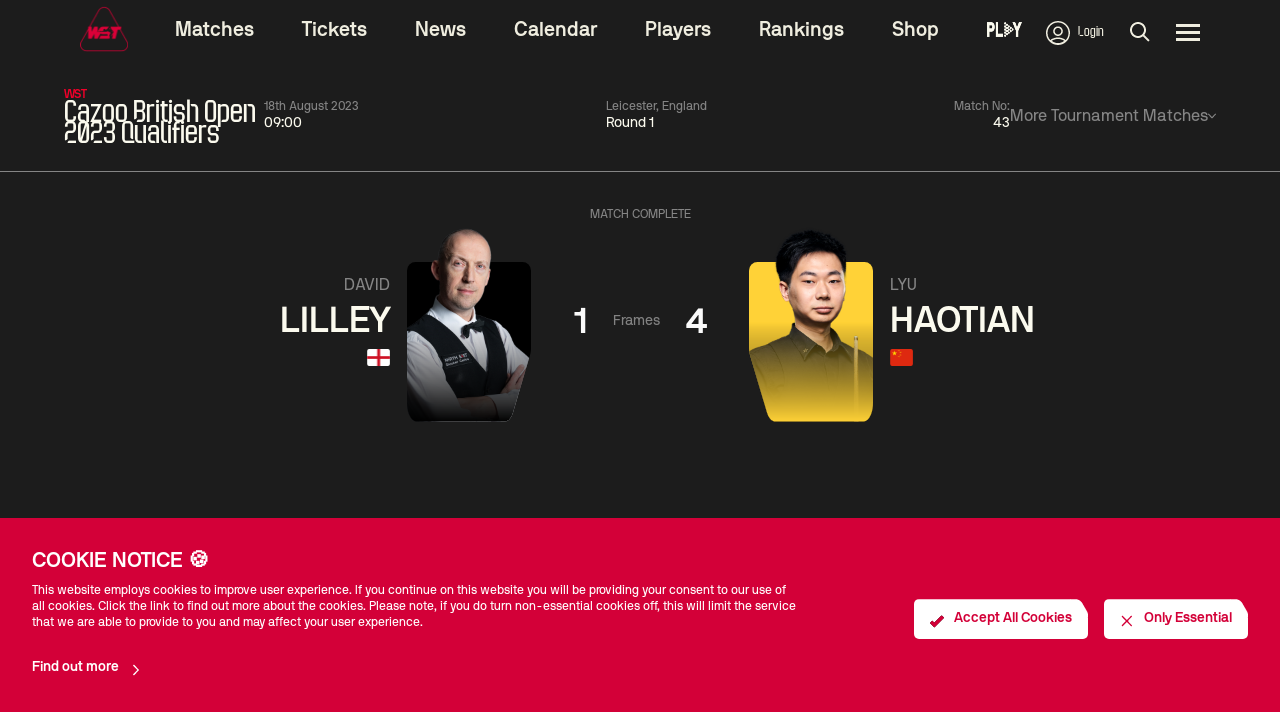

--- FILE ---
content_type: application/javascript
request_url: https://www.wst.tv/_nuxt/8256ab8dfcdc20c46e2b.js
body_size: 7385
content:
(window.webpackJsonp=window.webpackJsonp||[]).push([[45],{1302:function(e,t,o){var content=o(1350);content.__esModule&&(content=content.default),"string"==typeof content&&(content=[[e.i,content,""]]),content.locals&&(e.exports=content.locals);(0,o(6).default)("b0600708",content,!0,{sourceMap:!1})},1303:function(e,t,o){var content=o(1352);content.__esModule&&(content=content.default),"string"==typeof content&&(content=[[e.i,content,""]]),content.locals&&(e.exports=content.locals);(0,o(6).default)("061e9af5",content,!0,{sourceMap:!1})},1304:function(e,t,o){var content=o(1354);content.__esModule&&(content=content.default),"string"==typeof content&&(content=[[e.i,content,""]]),content.locals&&(e.exports=content.locals);(0,o(6).default)("3e810203",content,!0,{sourceMap:!1})},1305:function(e,t,o){var content=o(1356);content.__esModule&&(content=content.default),"string"==typeof content&&(content=[[e.i,content,""]]),content.locals&&(e.exports=content.locals);(0,o(6).default)("246a91ad",content,!0,{sourceMap:!1})},1306:function(e,t,o){var content=o(1358);content.__esModule&&(content=content.default),"string"==typeof content&&(content=[[e.i,content,""]]),content.locals&&(e.exports=content.locals);(0,o(6).default)("ffee4a18",content,!0,{sourceMap:!1})},1307:function(e,t,o){var content=o(1360);content.__esModule&&(content=content.default),"string"==typeof content&&(content=[[e.i,content,""]]),content.locals&&(e.exports=content.locals);(0,o(6).default)("2a0ac2f5",content,!0,{sourceMap:!1})},1308:function(e,t,o){var content=o(1362);content.__esModule&&(content=content.default),"string"==typeof content&&(content=[[e.i,content,""]]),content.locals&&(e.exports=content.locals);(0,o(6).default)("baf189ce",content,!0,{sourceMap:!1})},1309:function(e,t,o){var content=o(1364);content.__esModule&&(content=content.default),"string"==typeof content&&(content=[[e.i,content,""]]),content.locals&&(e.exports=content.locals);(0,o(6).default)("41e70648",content,!0,{sourceMap:!1})},1349:function(e,t,o){"use strict";o(1302)},1350:function(e,t,o){(t=o(5)(!1)).push([e.i,'.legacy-article-wrapper[data-v-250edaa0]{width:100%;margin-top:48px;background-color:#fff}@media screen and (min-width:1024px){.legacy-article-wrapper[data-v-250edaa0]{margin-top:64px}}.lang-rtl[data-v-250edaa0]{direction:rtl;text-align:right;unicode-bidi:bidi-override}.lang-rtl .article-hero__title[data-v-250edaa0]{text-align:left;text-align:initial}.article-hero[data-v-250edaa0]{display:block;max-width:1092px;width:100%;max-height:1200px;margin:0 auto;padding:0}@media screen and (min-width:1024px){.article-hero[data-v-250edaa0]{padding:32px 64px}}.article-hero__content[data-v-250edaa0]{text-align:left;max-width:1092px;margin:32px auto}@media screen and (min-width:1024px){.article-hero__content[data-v-250edaa0]{margin:48px auto}}.article-hero__meta[data-v-250edaa0]{display:flex;flex-direction:row;align-items:center}.article-hero__title[data-v-250edaa0]{position:relative;margin-top:16px;z-index:3;color:#d30038;color:var(--heading_color--light-mode,#d30038);font-family:Pockets,sans-serif;font-family:var(--primary_font,"Pockets",sans-serif);font-size:28px;line-height:1.1;text-transform:uppercase}@media screen and (min-width:760px){.article-hero__title[data-v-250edaa0]{font-size:38px}}@media screen and (min-width:1024px){.article-hero__title[data-v-250edaa0]{font-size:52px}}@media screen and (min-width:1440px){.article-hero__title[data-v-250edaa0]{font-size:60px}}.article-hero__date[data-v-250edaa0]{position:relative;z-index:3;margin:0 8px;font-family:Pockets,sans-serif;font-family:var(--primary_font,"Pockets",sans-serif);font-size:12px;font-weight:700;color:#141413;color:var(--body_text_color--light-mode,#141413);direction:ltr;text-transform:none}@media screen and (min-width:760px){.article-hero__date[data-v-250edaa0]{font-size:12px}}.article-hero__category[data-v-250edaa0]{position:relative;z-index:3;font-family:Pockets,sans-serif;font-family:var(--primary_font,"Pockets",sans-serif);font-size:12px;font-weight:400;font-weight:var(--body_text_weight,400);color:#d30038;color:var(--accent_color--light-mode,#d30038);text-transform:none}@media screen and (min-width:760px){.article-hero__category[data-v-250edaa0]{font-size:12px}}.article-hero__icon[data-v-250edaa0]{position:relative;z-index:3;color:#d30038;height:16px;width:auto}',""]),e.exports=t},1351:function(e,t,o){"use strict";o(1303)},1352:function(e,t,o){(t=o(5)(!1)).push([e.i,".author[data-v-8a3134bc]{margin:0 0 16px}@media (min-width:760px){.author[data-v-8a3134bc]{margin:0}}.author__name[data-v-8a3134bc]{font-size:14px;font-weight:700;font-style:normal;line-height:1;letter-spacing:normal}",""]),e.exports=t},1353:function(e,t,o){"use strict";o(1304)},1354:function(e,t,o){(t=o(5)(!1)).push([e.i,"a[data-v-069c5fd6]{display:flex;flex-direction:column;justify-content:center;align-items:center}",""]),e.exports=t},1355:function(e,t,o){"use strict";o(1305)},1356:function(e,t,o){(t=o(5)(!1)).push([e.i,"a[data-v-60831b76]{display:flex;flex-direction:column;justify-content:center;align-items:center;font-family:sans-serif;width:100%;height:100%;border-radius:100%}",""]),e.exports=t},1357:function(e,t,o){"use strict";o(1306)},1358:function(e,t,o){(t=o(5)(!1)).push([e.i,"a[data-v-a405e0e2]{display:flex;flex-direction:column;justify-content:center;align-items:center}",""]),e.exports=t},1359:function(e,t,o){"use strict";o(1307)},1360:function(e,t,o){(t=o(5)(!1)).push([e.i,"div[data-v-214db8ff]{display:flex;flex-direction:column;justify-content:center;align-items:center}",""]),e.exports=t},1361:function(e,t,o){"use strict";o(1308)},1362:function(e,t,o){(t=o(5)(!1)).push([e.i,'.share-options[data-v-0137c08e]{display:flex;align-items:center}@media (min-width:1024px){.share-options[data-v-0137c08e]{margin:0 0 0 auto}}.share-options__label[data-v-0137c08e]{font-family:NB International,sans-serif;font-family:var(--secondary_font,"NB International",sans-serif);font-size:12px;font-weight:700;color:#141413;color:var(--body_text_color--light-mode,#141413);text-transform:none}@media (min-width:760px){.share-options__label[data-v-0137c08e]{font-size:12px}}.share-options__button[data-v-0137c08e]{display:flex;flex-direction:column;justify-content:center;align-items:center;width:24px;height:24px;margin-left:16px;font-size:16px;line-height:1;border-radius:50%;background-color:#858585;cursor:pointer;text-align:center;transition:.2s}.share-options__button--hide-small[data-v-0137c08e]{display:none}@media (min-width:760px){.share-options__button--hide-small[data-v-0137c08e]{display:flex}}.share-options__button[data-v-0137c08e]:hover{background-color:#d30038}.share-options__button[data-v-0137c08e] svg,.share-options__button[data-v-0137c08e]:hover svg{color:#fff;color:var(--body_text_color--dark-mode,#fff)}.share-options__button[data-v-0137c08e] svg{width:12px;height:12px}.share-options__button--web-share[data-v-0137c08e]{background-color:#858585}.share-options__button--web-share[data-v-0137c08e]:hover{background-color:#d30038}.share-options__button--web-share[data-v-0137c08e] svg,.share-options__button--web-share[data-v-0137c08e]:hover svg{color:#fff;color:var(--body_text_color--dark-mode,#fff)}',""]),e.exports=t},1363:function(e,t,o){"use strict";o(1309)},1364:function(e,t,o){(t=o(5)(!1)).push([e.i,".gc-container[data-v-15ccd283]{background-color:#fbfaee;background-color:var(--base_background_color,#fbfaee)}.related-news[data-v-15ccd283]{width:100%}.article-body[data-v-15ccd283]{width:100%;padding-bottom:32px;text-align:left}.article-body__top[data-v-15ccd283]{display:flex;flex-direction:column;justify-content:space-between;margin:24px auto 32px}@media (min-width:760px){.article-body__top[data-v-15ccd283]{flex-direction:row;align-items:center}}.container--narrow .article-body__top[data-v-15ccd283]{max-width:720px}",""]),e.exports=t},1367:function(e,t,o){"use strict";o(82),o(72),o(83);var r=o(14),n=o.n(r),c=o(1457),l=o(22),d=o(11),h={name:"LegacyArticleHero",components:{HeadingSelector:l.a,IconSelector:d.a},props:{publishedDate:{type:String,required:!1},savedTimestamp:{type:String,required:!1},icon:{type:String,required:!1},category:{type:String,required:!1},title:{type:String,required:!0},heroImage:{type:Object,required:!1},languageDirection:{type:String,required:!1},type:{type:String,default:"",validator:function(e){return-1!==["","news","landing","content"].indexOf(e)}}},data:function(){return{dateFormat:"Do MMM YYYY",siteUrl:"https://www.wst.tv/",imageLibrary:"https://images.gc.wstservices.co.uk",recentPost:!1,filteredPostIcon:null}},mounted:function(){var e=this.$moment().subtract(7,"days").format();this.$moment(this.publishedDate).isAfter(e)?this.recentPost=!0:this.recentPost=!1,"match"==this.icon?this.filteredPostIcon="Ball":"gallery"==this.icon?this.filteredPostIcon="Camera":"video"==this.icon?this.filteredPostIcon="Video":"quiz"==this.icon?this.filteredPostIcon="Quiz":"article"==this.icon?this.filteredPostIcon="Article":"audio"==this.icon&&(this.filteredPostIcon="Audio")}},m=(o(1349),o(1)),f=Object(m.a)(h,(function(){var e=this,t=e._self._c;return t("section",{staticClass:"legacy-article-wrapper",class:["rtl"===e.languageDirection?"lang-rtl":""]},[e.heroImage?t("img",{staticClass:"article-hero",attrs:{src:"".concat(e.imageLibrary,"/").concat(e.heroImage.Key||e.heroImage.key),alt:e.title}}):e._e(),e._v(" "),t("div",{staticClass:"article-hero__content max-width-container"},[e.publishedDate?[t("div",{staticClass:"article-hero__meta"},[e.icon||e.filteredPostIcon?t("IconSelector",{staticClass:"article-hero__icon",attrs:{icon:e.filteredPostIcon}}):e._e(),e._v(" "),t("meta",{attrs:{itemprop:"mainEntityOfPage",content:e.siteUrl}}),e._v(" "),e.heroImage?t("meta",{attrs:{itemprop:"image",content:e.heroImage.Location}}):e._e(),e._v(" "),e.recentPost?t("time",{staticClass:"article-hero__date",attrs:{itemprop:"datePublished",datetime:e.publishedDate}},[e._v(e._s(e._f("moment")(e.publishedDate,"from")))]):t("time",{staticClass:"article-hero__date",attrs:{itemprop:"datePublished",datetime:e.publishedDate}},[e._v(e._s(e._f("moment")(e.publishedDate,e.dateFormat)))]),e._v(" "),t("meta",{attrs:{itemprop:"dateModified",content:e.savedTimestamp}}),e._v(" "),t("p",{staticClass:"article-hero__category"},[e._v(e._s(e.category))])],1)]:e._e(),e._v(" "),t("heading-selector",{staticClass:"article-hero__title article-hero__title--legacy",attrs:{tag:"h1",size:"h1",itemprop:"headline",title:e.title}})],2)])}),[],!1,null,"250edaa0",null).exports,w={name:"PostAuthor",props:{postAuthor:{type:String,required:!1}},data:function(){return{defaultAuthor:"WST"}}},y=(o(1351),Object(m.a)(w,(function(){var e=this,t=e._self._c;return e.postAuthor||e.defaultAuthor?t("div",{staticClass:"author"},[e.postAuthor&&1!=e.postAuthor?t("p",{staticClass:"author__name"},[e._v("By "+e._s(e.postAuthor))]):e.defaultAuthor?t("p",{staticClass:"author__name"},[e._v("By "+e._s(e.defaultAuthor))]):e._e()]):e._e()}),[],!1,null,"8a3134bc",null).exports),_=o(1369),v={name:"FacebookButton",components:{IconSelector:d.a},data:function(){return{routeUrl:null}},mounted:function(){this.routeUrl=encodeURIComponent(window.location.href)}},k=(o(1353),Object(m.a)(v,(function(){var e=this._self._c;return this.$store.state.ui.cookiesConsent.analytics?e("a",{attrs:{href:"https://facebook.com/sharer.php?display=popup&u=".concat(this.routeUrl),target:"_blank",onclick:"javascript:window.open(this.href, '', 'menubar=no,toolbar=no,resizable=yes,scrollbars=yes,height=300,width=600');return false;"}},[e("icon-selector",{attrs:{icon:"Facebook"}})],1):this._e()}),[],!1,null,"069c5fd6",null).exports),S={name:"TwitterButton",components:{IconSelector:d.a},props:{twitterPreText:{type:String,required:!1}},data:function(){return{routeUrl:null,sharedURL:""}},mounted:function(){this.routeUrl=encodeURIComponent(window.location.href),this.twitterPreText?this.sharedURL="https://twitter.com/intent/tweet?text=".concat(encodeURIComponent(this.twitterPreText),"&url=").concat(this.routeUrl):this.sharedURL="https://twitter.com/intent/tweet?url=".concat(this.routeUrl)}},x=(o(1355),Object(m.a)(S,(function(){var e=this._self._c;return this.$store.state.ui.cookiesConsent.analytics?e("div",[e("script",{attrs:{async:"",src:"https://platform.twitter.com/widgets.js",charset:"utf-8"}}),this._v(" "),e("a",{attrs:{href:this.sharedURL}},[e("icon-selector",{attrs:{icon:"X"}})],1)]):this._e()}),[],!1,null,"60831b76",null).exports),P={name:"EmailButton",components:{IconSelector:d.a},props:{postTitle:{type:String,required:!0}},data:function(){return{routeUrl:null,clubName:"World Snooker Tour"}},mounted:function(){this.routeUrl=window.location.href}},T=(o(1357),Object(m.a)(P,(function(){var e=this._self._c;return e("a",{attrs:{href:"mailto:?body=%0D%0A%0D%0A%0D%0A".concat(this.clubName,"%20%20-%20%20").concat(this.postTitle,"%0D%0A%0D%0A").concat(this.routeUrl)}},[e("icon-selector",{attrs:{icon:"EmailFilled"}})],1)}),[],!1,null,"a405e0e2",null).exports),C={name:"CopyLinkButton",components:{IconSelector:d.a},data:function(){return{routeUrl:null}},mounted:function(){this.routeUrl=window.location.href},methods:{copyLink:function(){var link=document.createElement("textarea");link.value=this.routeUrl,document.body.appendChild(link),link.select(),document.execCommand("copy"),document.body.removeChild(link)}}},D=(o(1359),{name:"SocialSharing",components:{FacebookButton:k,TwitterButton:x,EmailButton:T,CopyLinkButton:Object(m.a)(C,(function(){var e=this,t=e._self._c;return t("div",[t("icon-selector",{attrs:{icon:"CopyLink"},nativeOn:{click:function(t){return e.copyLink()}}})],1)}),[],!1,null,"214db8ff",null).exports,IconSelector:d.a},props:{postTitle:{type:String,required:!0}},data:function(){return{clubName:"World Snooker Tour",webShareActive:null,socialSharingCopyLinkEnabled:!0,socialSharingEmailEnabled:!0,socialSharingFacebookEnabled:!0,socialSharingTwitterEnabled:!0,socialSharingTwitterPreText:""}},mounted:function(){navigator.share&&(this.webShareActive=!0)},methods:{webShare:function(){navigator.share?navigator.share({title:this.postTitle,text:"Check out this post from "+this.clubName,url:window.location.href}).then((function(){console.log("Thanks for sharing!")})).catch((function(e){console.log("Couldn't share because of",e.message)})):console.log("web share not supported")}}}),I=(o(1361),Object(m.a)(D,(function(){var e=this,t=e._self._c;return t("section",{staticClass:"share-options"},[t("p",{staticClass:"share-options__label"},[e._v("Share")]),e._v(" "),e.socialSharingFacebookEnabled?t("facebook-button",{staticClass:"share-options__button share-options__button--hide-small"}):e._e(),e._v(" "),e.socialSharingTwitterEnabled?t("twitter-button",{staticClass:"share-options__button share-options__button--hide-small",attrs:{twitterPreText:e.socialSharingTwitterPreText}}):e._e(),e._v(" "),e.socialSharingEmailEnabled?t("email-button",{staticClass:"share-options__button share-options__button--hide-small",attrs:{postTitle:e.postTitle}}):e._e(),e._v(" "),e.socialSharingCopyLinkEnabled?t("copy-link-button",{staticClass:"share-options__button share-options__button--hide-small"}):e._e(),e._v(" "),e.webShareActive?t("div",{staticClass:"share-options__button share-options__button--web-share",on:{click:function(t){return e.webShare()}}},[t("icon-selector",{attrs:{icon:"Share"}})],1):e._e()],1)}),[],!1,null,"0137c08e",null).exports),A=o(1368),N=o(1450),L=o(1271),B=o(1274),M=o(33),R={name:"NewsContainer",components:{ArticleHero:c.a,LegacyArticleHero:f,PostAuthor:y,WidgetLoader:_.default,SocialSharing:I,NewsStacker:A.a,NewsGridV2:N.a,AdvertisingSlot:L.a},props:{data:{type:Object,required:!0}},data:function(){return{imageDomain:"https://images.gc.wstservices.co.uk",clubName:"World Snooker Tour",siteUrl:"https://www.wst.tv/",socialSharingEnabled:!0,useLegacyNewsHero:!1,relatedNews:[],formattedNews:[],newsStackerVersion:null,newsStackerStyle:"dark",relatedNewsQuantity:4,AdvertisingFeatures:new B.a,size:M.a.articleContainerSize}},created:function(){({newsGridVersion:"v3",newsPageStyle:"dark",relatedNewsStyle:"dark",relatedNewsQuantity:4})&&(this.newsStackerVersion="v3",this.newsStackerStyle="dark",this.relatedNewsQuantity=4)},mounted:function(){this.data.hasOwnProperty("legacyPostSlug")&&this.useLegacyNewsHero,this.$store.commit("ui/setHeaderStyle","solid"),this.$store.commit("ui/isChildFriendly",this.data.childFriendly),this.$store.commit("ui/isAdvertisingDisabled",this.data.disableAdvertising),this.lazyLoadRelated()},methods:{lazyLoadRelated:function(){var e=this,t=document.querySelector("#related-news");t&&"IntersectionObserver"in window&&new IntersectionObserver((function(o,r){o[0].intersectionRatio>0&&(e.loadRelatedNews(),r.unobserve(t))}),{root:null,rootMargin:"0px 0px 0px 0px",threshold:0}).observe(t)},loadRelatedNews:function(){var e=this;n.a.get("".concat("https://news.cms.web.gc.wstservices.co.uk/v2","/search?q=").concat(this.data.newsCategory,"&page.size=6&page.number=1&sort=publishedDateTime:desc")).then((function(t){var o=t.data.data.filter((function(t){if(t.id!=e.data.postID)return t})).map((function(e){return e.attributes}));o.length>5?e.relatedNews=o.slice(0,5):e.relatedNews=o,e.relatedNews.forEach((function(element){e.formattedNews.push({listingImageData:{key:element.imageData.key?element.imageData.key:""},postTitle:element.postTitle,publishedDateTime:element.publishedDateTime,postCategoryName:element.postCategoryName,postSlug:element.postSlug,cardStyle:"Cover"})}))})).catch((function(e){console.error("Error returning news search results:",e)}))}}},U=(o(1363),Object(m.a)(R,(function(){var e=this,t=e._self._c;return e.data?t("article",{staticClass:"gc-container news-page",class:["rtl"===e.data.languageCode?"article--rtl":"article--ltr",{"container--narrow":"narrow"==e.size}],attrs:{itemscope:"",itemtype:"https://schema.org/Article"}},[t("meta",{attrs:{itemprop:"author",content:e.data.postAuthor}}),e._v(" "),t("span",{attrs:{itemscope:"",itemprop:"publisher",itemtype:"http://schema.org/SportsOrganization"}},[t("meta",{attrs:{itemprop:"name",content:e.clubName}}),e._v(" "),t("span",{attrs:{itemscope:"",itemprop:"logo",itemtype:"http://schema.org/ImageObject"}},[t("meta",{attrs:{itemprop:"url",content:"".concat(e.siteUrl,"/logo.png")}})])]),e._v(" "),e.data.hasOwnProperty("legacyPostSlug")&&e.useLegacyNewsHero?t("legacy-article-hero",{attrs:{publishedDate:e.data.publishedDateTime,title:e.data.postTitle,heroImage:e.data.imageData,savedTimestamp:e.data.savedTimestamp,category:e.data.newsCategory,icon:e.data.postIcon,languageDirection:e.data.languageDirection,type:"news"}}):t("article-hero",{attrs:{publishedDate:e.data.publishedDateTime,title:e.data.postTitle,heroImage:e.data.imageData,heroSmallImage:e.data.heroSmallImageData,listingImage:e.data.listingImageData,showHeroImages:!e.data.showHeroImages||e.data.showHeroImages,heroStyleLarge:e.data.heroStyleLarge?e.data.heroStyleLarge:"Deep",heroStyleSmall:e.data.heroStyleSmall?e.data.heroStyleSmall:"Shallow",savedTimestamp:e.data.savedTimestamp,category:e.data.altName||e.data.newsCategory,icon:e.data.postIcon,languageDirection:e.data.languageDirection,type:"news"}}),e._v(" "),t("div",{staticClass:"article-body",class:{"max-width-container":"narrow"!==e.size}},[t("div",{staticClass:"article-body__top"},[t("post-author",{attrs:{postAuthor:e.data.postAuthor}}),e._v(" "),e.socialSharingEnabled?t("social-sharing",{attrs:{postTitle:e.data.postTitle}}):e._e()],1),e._v(" "),e._l(e.data.content,(function(o,r){return[o.rowData?t("WidgetLoader",{key:r,attrs:{languageDirection:e.data.languageDirection,data:o.rowData.widgetData,type:o.rowData.widgetType,channels:o.rowData.widgetChannels}}):e._e(),e._v(" "),e.AdvertisingFeatures.getRenderConditions("newsArticle",e.data.content,r)?t("advertising-slot",{key:"ad".concat(r),attrs:{slotID:"news_article_slot"}}):e._e()]}))],2),e._v(" "),t("div",{staticClass:"related-news",attrs:{id:"related-news"}},[e.relatedNews.length&&"v1"==e.newsStackerVersion?t("news-stacker",{attrs:{items:e.relatedNews,sectionTitle:"Related News",sectionLink:"/news",newsStackerAlt:!0,newsStackerMode:e.newsStackerStyle}}):e.formattedNews.length?t("news-grid-v2",{staticClass:"news-section news-grid--player-page",attrs:{items:e.formattedNews,quantity:e.relatedNewsQuantity,buttonText:"View more",fullWidth:!1,newsGridMode:e.newsStackerStyle,headingTag:"h2",headingSize:"h2",sectionTitle:"Related News",location:"newsPage"}}):e._e()],1)],1):e._e()}),[],!1,null,"15ccd283",null));t.a=U.exports},2395:function(e,t,o){"use strict";o.r(t);o(82);var r=o(105),n=o(14),c=o.n(n),l={name:"NewsItem",components:{NewsContainer:o(1367).a},transition:{name:"fade",mode:"out-in"},asyncData:function(e){var t=e.params,o=e.error;return"preview"===t.month?c.a.get("".concat("https://news.cms.web.gc.wstservices.co.uk/v1","/preview/").concat(t.slug)).then((function(e){return{status:e.status,data:e.data.body}})).catch((function(e){o({statusCode:404,message:"Post not found"})})):c.a.get("".concat("https://news.cms.web.gc.wstservices.co.uk/v1","/byslug?postSlug=/news/").concat(t.year,"/").concat(t.month,"/").concat(t.day,"/").concat(t.slug,"/")).then((function(e){return{status:e.status,data:e.data.body[0],params:t,date:"client"}})).catch((function(e){o({statusCode:404,message:"Post not found"})}))},head:function(){var e,t,image,o,n;this.data.metaTitle?(e="".concat("").concat(this.data.metaTitle).concat(" - World Snooker Tour"),t="".concat(this.data.metaTitle)):(e="".concat("").concat(this.data.postTitle).concat(" - World Snooker Tour"),t="".concat(this.data.postTitle)),this.data.imageData?(image="".concat(this.$gcImage(1e3,1e3,!0),"/").concat(this.data.imageData.key),o="".concat(this.data.imageData.fileType),n="".concat(this.data.imageData.description)):(image="".concat(this.$gcImage(1e3,1e3,!0),"/").concat(""),o="image/".concat("".slice(-3)),n="Social sharing image");var c={};return this.data.languageCode&&(c={lang:this.data.languageCode}),{title:e,htmlAttrs:c,link:[{rel:"canonical",href:r.a.url+this.$route.path}],meta:[{hid:"generated-on",name:"generated-on",content:this.date},{hid:"description",name:"description",content:this.data.description||this.data.postSummary||"The Official Website of World Snooker"},{hid:"author",name:"author",content:r.a.clubName},{hid:"apple-mobile-web-app-title",name:"apple-mobile-web-app-title",content:"".concat(e)},{hid:"og:title",property:"og:title",content:t},{hid:"og:description",property:"og:description",content:this.data.description||this.data.postSummary||"The Official Website of World Snooker"},{hid:"og:url",property:"og:url",content:r.a.url+this.$route.fullPath},{hid:"og:type",property:"og:type",content:"website"},{hid:"og:image",property:"og:image",content:image},{hid:"og:image:secure_url",property:"og:image:secure_url",content:image},{hid:"og:image:type",property:"og:image:type",content:o},{hid:"og:image:alt",property:"og:image:alt",content:n},{hid:"og:site_name",property:"og:site_name",content:{cookieAcceptButtonText:"",socialSlogan:"",marketingPopupRegisterPromoTitle:null,webTakeoverBackground:null,instagram:"https://www.instagram.com/worldsnookertour/",socialSharingFacebookEnabled:!0,websiteGlobalNav:!1,upgradeNoticePromoImage:"",videoPageDesc:"",twitter:"https://twitter.com/WeAreWST",marketingPopupSubPromoLabelText:null,registerUrl:"https://account.wst.tv/register",marketingPopupSubPromoFirstSubButtonCta:null,socialSharingImage:"7344aea0-7282-11ee-a7f0-653af04d3158",tiktok:"https://www.tiktok.com/@worldsnookertour",debugHelp:!1,accountHeading:"",websiteHeaderType:"fixed",matchdayTakeoverMode:"",currentSeasonSlug:"",googleTagManagerID:"GTM-PT7W2JR",featuredUpcomingKey:"84198800-903b-11ee-bd4b-b17de9458531.png",matchCentreHomeBg:"3f785426-7e45-4407-8771-5804e440ed2c",upgradeNoticeBody:"",firstTeamSlug:"",cookieDeclineButtonText:"",matchCentreHomeBgKey:"",tournamentListingImagePlaceholder:"4ddad400-99d3-11ee-94e8-c9d138e537ff",marketingPopupDefaultMarketingPopup:"registration",marketingPopupSubMembership:null,stickyHeaderLogo:"79b40cb0-9f35-11ee-8055-8b049108ba83",metaPageTitleBefore:"",googleMapsAPIKey:"",videoPageTitle:"",marketingPopupSubPromoBenefitCta:null,loginHeading:"Sign in to your WST Digital Account",tournamentListingImagePlaceholderKey:"4ddad400-99d3-11ee-94e8-c9d138e537ff.png",newsPageTitle:"",defaultAuthor:"WST",metaPageTitle:"Home of World Snooker",playerProfilePlaceholder:"9852f230-bb73-11ee-88c0-bd1a9999a15b",matchdayTakeoverType:"",weibo:"",homeKit:"",successPage:"https://www.wst.tv/payment-success",goalkeeperKit:"",marketingPopupSubPromoVideoPageText:null,marketingPopupRegisterPromoVideoPageText:null,errorPageImageKey:"eabba7a0-b2dc-11ee-91a3-d383298417c0.jpg",marketingPopupRegisterPromoLoginButtonCta:null,errorPageImage:"eabba7a0-b2dc-11ee-91a3-d383298417c0",marketingPopupSubPromoStyle:null,marketingPopupRegisterPromoButtonStyle:null,currentSeason:"",facebook:"https://www.facebook.com/WorldSnookerTour/",featuredResult:"c01cf67e-95f5-4ee8-b153-4fd8cf1fd102",matchDateFormat:"Do MMM YYYY",newsPageHeading:"",googleRecaptchaSiteKey:"",marketingPopupRegisterMembership:null,registerHeading:"Register for your WST Digital Account",marketingPopupSubPromoSecondSubButtonCta:null,currentSeasonAlt:"",playerProfileBackground:"84198800-903b-11ee-bd4b-b17de9458531",socialSharingTwitterEnabled:!0,copyrightNotice:"© World Snooker Tour",sentryEnv:"",marketingPopupRegisterPromoMinifiedButtonCta:null,defaultDateFormat:"Do MMM YYYY",articleCardPlaceholder:"0107158e-e668-49d5-9cfb-ed0c2a782d21",cookieHeadingText:"COOKIE NOTICE 🍪",signpostExternal:!1,stickyHeaderLogoKey:"79b40cb0-9f35-11ee-8055-8b049108ba83.png",marketingPopupSubPromoTitle:null,sentryDSN:"",appTakeoverBackground:null,manageAccountUrl:"https://account.wst.tv/profile",stripeAPIKey:"pk_live_51Q8JSMD5YZRA0CSSem6zTgijsY8fiITcjsT0ARa0l4JDndSrRIKfgrq5JpfRwSE13Tq5WG7dcKVgC3bdQ1EkVjD300CmGRJzfr",clubLogoKey:"79b40cb0-9f35-11ee-8055-8b049108ba83.png",cookieInfoButtonText:"Find out more",ecalLink:"",socialSharingTwitterPreText:"",homeGround:"",showDefaultNewsIcon:"",matchdayTakeoverStyle:"",socialSharingEnabled:!0,shirtIconStyle:"",videoLoginWarning:"",marketingPopupRegisterPromoLoginButtonText:null,playerProfilePlaceholderKey:"9852f230-bb73-11ee-88c0-bd1a9999a15b.png",socialSharingEmailEnabled:!0,featuredResultKey:"",cancelPage:"https://www.wst.tv/payment-cancelled",upgradeNoticeHeading:"",fathomID:"UYKHBYYX",marketingPopupRegisterPromoRegisterButtonCta:null,youtube:"https://www.youtube.com/@worldsnookertour",marketingPopupVideoPageIsActive:!1,articleCardPlaceholderKey:"",metaPageDesc:"The Official Website of World Snooker",registerBody:"Sign up for content with players, features and news about tournaments. PLUS look out for exclusive priority booking windows and ticket offers",lockedVideoPlaceholderKey:"",linkedin:"https://uk.linkedin.com/company/worldsnookertour",marketingPopupSubPromoMinifiedButtonCta:null,playerProfileBackgroundKey:"84198800-903b-11ee-bd4b-b17de9458531.png",newsPageDesc:"",loginPortal:"https://account.wst.tv/",marketingPopupRegisterPromoText:null,matchCentreAwayBgKey:"",metaPageTitleAfter:" - World Snooker Tour",socialSharingImageKey:"",snapchat:"",socialSharingCopyLinkEnabled:!0,androidLink:"https://play.google.com/store/apps/details?id=com.incrowdsports.wst&hl=en_GB&gl=US&pli=1",awayKit:"",loginBody:"Log in to access content as it becomes available and for information on exclusive priority booking windows.",tvSchedulePlaceholder:"",cookieBodyText:"This website employs cookies to improve user experience. If you continue on this website you will be providing your consent to our use of all cookies. Click the link to find out more about the cookies. Please note, if you do turn non-essential cookies off, this will limit the service that we are able to provide to you and may affect your user experience.",marketingPopupIsActive:!1,newsPageSubHeading:"",clubLogo:"79b40cb0-9f35-11ee-8055-8b049108ba83",marketingPopupRegisterPromoStyle:null,threads:"",forgotPasswordUrl:"https://account.wst.tv/forgot-password",iosLink:"https://apps.apple.com/gb/app/world-snooker-tour/id1480667254",marketingPopupSubPromoButtonStyle:null,upgradeNoticeLearnMore:"",featuredUpcoming:"84198800-903b-11ee-bd4b-b17de9458531",cookieSlug:"/privacy-policy",matchCentreAwayBg:"4528312f-476a-44b8-bc7a-f17961ff84ee",lockedVideoPlaceholder:"331011c1-4343-440a-841a-6af2e256de60"}.metaTitle},{hid:"twitter:card",property:"twitter:card",content:"summary_large_image"}]}}},d=o(1),component=Object(d.a)(l,(function(){return(0,this._self._c)("news-container",{attrs:{data:this.data}})}),[],!1,null,null,null);t.default=component.exports}}]);

--- FILE ---
content_type: application/javascript
request_url: https://www.wst.tv/_nuxt/f20a786f3dd2c05bc923.js
body_size: 3708
content:
(window.webpackJsonp=window.webpackJsonp||[]).push([[50],{1264:function(e,t,r){var content=r(1267);content.__esModule&&(content=content.default),"string"==typeof content&&(content=[[e.i,content,""]]),content.locals&&(e.exports=content.locals);(0,r(6).default)("4143d3fc",content,!0,{sourceMap:!1})},1265:function(e,t,r){"use strict";var n={name:"Loader"},o=(r(1266),r(1)),component=Object(o.a)(n,(function(){this._self._c;return this._m(0)}),[function(){var e=this._self._c;return e("div",{staticClass:"loader-container"},[e("div",{staticClass:"lds-ring"},[e("div"),e("div"),e("div"),e("div")])])}],!1,null,"460f059f",null);t.a=component.exports},1266:function(e,t,r){"use strict";r(1264)},1267:function(e,t,r){(t=r(5)(!1)).push([e.i,".loader-container[data-v-460f059f]{display:flex;justify-content:center}.lds-ring[data-v-460f059f]{display:inline-block;position:relative;width:64px;height:64px}.lds-ring div[data-v-460f059f]{box-sizing:border-box;display:block;position:absolute;width:51px;height:51px;margin:6px;border-radius:50%;animation:lds-ring-460f059f 1.2s cubic-bezier(.5,0,.5,1) infinite;border:6px solid transparent;border-top-color:currentcolor}.lds-ring div[data-v-460f059f]:first-child{animation-delay:-.45s}.lds-ring div[data-v-460f059f]:nth-child(2){animation-delay:-.3s}.lds-ring div[data-v-460f059f]:nth-child(3){animation-delay:-.15s}@keyframes lds-ring-460f059f{0%{transform:rotate(0deg)}to{transform:rotate(1turn)}}",""]),e.exports=t},1281:function(e,t,r){"use strict";var n={name:"HeadsUpPlayerCard",components:{IconSelector:r(11).a},props:{isMini:{type:Boolean,required:!1},textAlign:{type:String,required:!1},mode:{type:String,required:!1,default:"light"},isMatchCentre:{type:Boolean,required:!1,default:!1},isPlayerListing:{type:Boolean,required:!1,default:!1},showChangePlayer:{type:Boolean,required:!1,default:!0},firstName:{type:String,required:!1},surname:{type:String,required:!1},countryCode:{type:String,required:!1},homepage:{type:Boolean,required:!1},playerFacing:{type:String,requried:!1},playerImage:{type:String,required:!1},flipImage:{type:Boolean,required:!1}},methods:{playerSearchOpen:function(){this.$emit("openSearch")}}},o=(r(1325),r(1)),component=Object(o.a)(n,(function(){var e=this,t=e._self._c;return t("section",{class:[e.isMini?"flex flex-col items-center":"",{light:"light"===e.mode},{dark:"dark"===e.mode},{club:"club"===e.mode}]},[t("button",{staticClass:"text-left player-container",on:{click:e.playerSearchOpen}},[t("div",{staticClass:"image-container h-[86px] flex items-end justify-center relative rounded-2xl hover:bg-surface/secondary-light duration-300",class:[{"border border-stroke/subtle-light w-[104px] h-[86px]":e.isMini},{"border border-stroke/subtle-light lg:border-none bg-transparent lg:bg-white w-[128px] h-[86px] lg:w-[292px] lg:h-[200px] rounded-lg":e.homepage},e.isMatchCentre?"w-[128px] h-[86px]":"w-[128px]",{"bg-transparent border border-stroke/subtle-light w-[104px] h-[86px] lg:w-[172px] lg:h-[132px]":e.isPlayerListing},"left"===e.playerFacing?"image-container-left scale-x-[-1]":"image-container-right"]},[t("img",{staticClass:"object-contain object-bottom image",class:[{"w-[110px] h-[110px]":e.isMini},{"w-[160px] h-[160px] lg:h-[250px] lg:w-[250px]":e.homepage},{"w-[120px] h-[120px] lg:w-[190px] lg:h-[190px]":e.isPlayerListing},{"w-[160px] h-[160px] no-scale":e.isMatchCentre},"left"===e.playerFacing?"image-left":"image-right",{"scale-x-[-1] transition-none":e.flipImage}],attrs:{src:e.playerImage?"".concat(e.$gcImage(250,250,!0),"/").concat(e.playerImage):"/snooker/profile-fallback-image.png",alt:""}})]),e._v(" "),t("div",{staticClass:"mt-2 text-container lg:mt-3",class:[e.isMini?"mt-2 md:mt-2":"","right"===e.textAlign?"text-right":""]},[e.firstName?t("p",{staticClass:"text-base uppercase text-subtle",class:[e.isMini?"text-3xs font-normal font-secondary":"text-3xs font-normal font-secondary text-clear",e.isMatchCentre?"text-4xs font-secondary font-normal ":""],attrs:{translate:"no","data-uw-ignore-translate":"true"}},[e._v("\n        "+e._s(e.firstName)+"\n      ")]):e._e(),e._v(" "),e.surname?t("p",{staticClass:"text-xl font-bold leading-8 uppercase lg:text-3xl lg:leading10 font-primary text-clear",class:[e.isMini?"text-xs lg:text-xs":"",e.isMatchCentre?"text-xs":""],attrs:{translate:"no","data-uw-ignore-translate":"true"}},[e._v("\n        "+e._s(e.surname)+"\n      ")]):e._e(),e._v(" "),e.countryCode?t("div",{staticClass:"flex w-full flag-container",class:"right"===e.textAlign?"justify-end":""},[t("span",{staticClass:"relative flex flag-icon",class:e.isMini?"flag-icon flag-icon-".concat(e.countryCode.toLowerCase()," flex md:block w-4"):"flag-icon flag-icon-".concat(e.countryCode.toLowerCase()," mt-2 flex")})]):e._e()]),e._v(" "),e.showChangePlayer?t("div",{staticClass:"flex items-center mt-2 text-xs change-player-container",class:["right"===e.textAlign?"text-right flex w-full justify-end":"",{"mt-6":!e.homepage}]},[t("icon-selector",{staticClass:"mr-2 icon",class:e.isMini?"hidden":"",attrs:{icon:"ChangePlayer"}}),e._v(" "),t("button",{staticClass:"font-normal text-subtle font-secondary text-3xs lg:text-base",class:e.isMini?"hidden":"",on:{click:e.playerSearchOpen}},[e._v("\n        Change Player\n      ")])],1):e._e()])])}),[],!1,null,"96a48fb4",null);t.a=component.exports},1288:function(e,t,r){var content=r(1326);content.__esModule&&(content=content.default),"string"==typeof content&&(content=[[e.i,content,""]]),content.locals&&(e.exports=content.locals);(0,r(6).default)("4a13c3ae",content,!0,{sourceMap:!1})},1325:function(e,t,r){"use strict";r(1288)},1326:function(e,t,r){(t=r(5)(!1)).push([e.i,".icon[data-v-96a48fb4]{width:12px!important;height:12px!important}@media screen and (min-width:760px){.icon[data-v-96a48fb4]{width:16px!important;height:16px!important}}",""]),e.exports=t},1399:function(e,t,r){"use strict";r.d(t,"a",(function(){return f}));r(92);var n=r(31),o=r(9),l=r(14),c=r.n(l),d=function(){var e=Object(n.a)(regeneratorRuntime.mark((function e(){var t,r,n,l,d;return regeneratorRuntime.wrap((function(e){for(;;)switch(e.prev=e.next){case 0:return t=Object(o.b)(null),r=Object(o.b)(!0),n=Object(o.b)([]),e.prev=1,e.next=2,c.a.get("".concat("https://players.snooker.web.gc.wstservices.co.uk/v2","?page.size=200"));case 2:l=e.sent,n.value=l.data,r.value=!1,e.next=4;break;case 3:e.prev=3,(d=e.catch(1)).value=d,r.value=!1;case 4:return e.abrupt("return",{players:n.value,error:t,loading:r});case 5:case"end":return e.stop()}}),e,null,[[1,3]])})));return function(){return e.apply(this,arguments)}}(),f=function(){var e=Object(n.a)(regeneratorRuntime.mark((function e(){var t;return regeneratorRuntime.wrap((function(e){for(;;)switch(e.prev=e.next){case 0:if(void 0===(t=$nuxt.$store.state.snookerStore).players){e.next=1;break}return e.abrupt("return",{players:t.player,error:null,loading:!1});case 1:return e.next=2,d();case 2:return e.abrupt("return",e.sent);case 3:case"end":return e.stop()}}),e)})));return function(){return e.apply(this,arguments)}}()},1647:function(e,t,r){var content=r(1930);content.__esModule&&(content=content.default),"string"==typeof content&&(content=[[e.i,content,""]]),content.locals&&(e.exports=content.locals);(0,r(6).default)("32d1f8c8",content,!0,{sourceMap:!1})},1929:function(e,t,r){"use strict";r(1647)},1930:function(e,t,r){(t=r(5)(!1)).push([e.i,".players-container[data-v-66380188]{display:grid;grid-template-columns:repeat(auto-fill,minmax(126px,1fr));grid-gap:35px 16px;gap:35px 16px}@media screen and (min-width:450px){.players-container[data-v-66380188]{grid-gap:60px 32px;gap:60px 32px;grid-template-columns:repeat(auto-fill,minmax(170px,1fr))}}.heading-container[data-v-66380188]{border-bottom:1px solid #858585}.search-container[data-v-66380188] svg{height:16px!important;width:16px!important}",""]),e.exports=t},2377:function(e,t,r){"use strict";r.r(t);var n=r(105),o=(r(92),r(31)),l=(r(51),r(52),r(72),r(1281)),c=r(11),d=r(1399),f=r(1265),h={name:"PlayerListingStructure",components:{HeadsUpPlayerCard:l.a,IconSelector:c.a,loader:f.a},data:function(){return{players:[],filteredPlayers:[],mode:"light",searchQuery:"",isLoading:!0}},mounted:function(){this.fetchPlayersAll()},computed:{filteredPlayers:function(){var e=this;return this.searchQuery?this.players.filter((function(t){var r=e.searchQuery.toLowerCase(),n=t.attributes,o=n.firstName,l=n.surname,c=n.nickname;return o&&o.toLowerCase().includes(r)||l&&l.toLowerCase().includes(r)||c&&c.toLowerCase().includes(r)})):this.players}},methods:{fetchPlayersAll:function(){var e=this;return Object(o.a)(regeneratorRuntime.mark((function t(){var r,n;return regeneratorRuntime.wrap((function(t){for(;;)switch(t.prev=t.next){case 0:return t.next=1,Object(d.a)();case 1:r=t.sent,n=r.players,r.loading,r.erorr,e.players=n.data,e.filteredPlayers=n.data,e.isLoading=!1;case 2:case"end":return t.stop()}}),t)})))()},handleSubmit:function(e){var t,r=this;this.isLoading=!0,null==e||null===(t=e.preventDefault)||void 0===t||t.call(e),this.filteredPlayers=this.players.filter((function(e){var t,n,o,l,c,d,f,h,m="".concat(null==e||null===(t=e.attributes)||void 0===t?void 0:t.firstName," ").concat(null==e||null===(n=e.attributes)||void 0===n?void 0:n.surname);return(null==m||null===(o=m.toLowerCase())||void 0===o?void 0:o.includes(null===(l=r.searchQuery)||void 0===l?void 0:l.toLowerCase()))||(null==e||null===(c=e.attributes)||void 0===c||null===(d=c.nickname)||void 0===d||null===(f=d.toLowerCase())||void 0===f?void 0:f.includes(null===(h=r.searchQuery)||void 0===h?void 0:h.toLowerCase()))})),this.isLoading=!1}}},m=(r(1929),r(1)),x={name:"Players",components:{PlayerListingStructure:Object(m.a)(h,(function(){var e,t=this,r=t._self._c;return r("section",{staticClass:"flex flex-col items-center pt-[64px] surface-bg",class:{"light bg-surface/bg-light":"light"===t.mode,"dark bg-surface/bg-dark":"dark"===t.mode,"club bg-surface/bg-club":"club"===t.mode}},[t._m(0),t._v(" "),r("form",{staticClass:"search-container relative mb-10",on:{submit:t.handleSubmit}},[r("icon-selector",{staticClass:"absolute left-[16px] top-[14px] cursor-pointer",attrs:{icon:"Search2"},nativeOn:{click:function(e){return t.handleSubmit()}}}),t._v(" "),r("input",{directives:[{name:"model",rawName:"v-model",value:t.searchQuery,expression:"searchQuery"}],staticClass:"w-[248px] h-[44px] border-[#1C1C1C] border-[1px] outline-0 rounded-[4px] text-xs pl-9 pr-2 bg-transparent placeholder-[#1C1C1C]",attrs:{type:"text",placeholder:"Search Players"},domProps:{value:t.searchQuery},on:{input:function(e){e.target.composing||(t.searchQuery=e.target.value)}}})],1),t._v(" "),t.isLoading?r("div",{staticClass:"loader-wrapper h-[400px]"},[r("loader")],1):[(null===(e=t.filteredPlayers)||void 0===e?void 0:e.length)>0?r("div",{staticClass:"players-container w-full max-width-container"},t._l(t.filteredPlayers,(function(e,t){var n,o;return r("nuxt-link",{key:t,staticClass:"mt-12 flex flex-col items-center",attrs:{to:"/players/".concat(e.id)}},[r("heads-up-player-card",{attrs:{isPlayerListing:!0,showChangePlayer:!1,isMini:!1,firstName:e.attributes.firstName,surname:e.attributes.surname,countryCode:e.attributes.countryCode,playerImage:null===(n=e.attributes)||void 0===n||null===(o=n.media)||void 0===o?void 0:o.leftSide}})],1)})),1):r("p",[t._v("No players found with the applied search term")])]],2)}),[function(){var e=this._self._c;return e("div",{staticClass:"heading-container mt-6 pb-3 lg:pb-[72px] w-full mb-4"},[e("h2",{staticClass:"text-center font-primary text-3xl font-normal uppercase m-auto"},[this._v("\n      Players\n    ")])])}],!1,null,"66380188",null).exports},data:function(){return{teamsStructure:!0,sport:"snooker"}},mounted:function(){this.$store.commit("ui/setHeaderStyle","solid")},head:function(){var e,t;if("snooker"===this.sport){var r="players".charAt(0).toUpperCase()+"players".slice(1);e="".concat(r).concat(" - World Snooker Tour")}else e="".concat("").concat(this.teamName," ").concat(n.a.fixturesPage).concat(" - World Snooker Tour");return t="".concat(this.teamName," ").concat(n.a.fixturesPage),{title:e,meta:[{hid:"description",name:"description",content:"See all the ".concat(this.teamName," ").concat(n.a.fixturesPage)},{hid:"apple-mobile-web-app-title",name:"apple-mobile-web-app-title",content:"".concat(e)},{hid:"og:title",property:"og:title",content:t},{hid:"og:description",property:"og:description",content:"See all the ".concat(this.teamName," ").concat(n.a.fixturesPage)}],link:[{rel:"canonical",href:n.a.url+this.$route.path}]}}},v=Object(m.a)(x,(function(){var e=this._self._c;return this.teamsStructure?e("player-listing-structure"):this._e()}),[],!1,null,null,null);t.default=v.exports}}]);

--- FILE ---
content_type: application/javascript
request_url: https://www.wst.tv/_nuxt/5a006147608c3e34e7a4.js
body_size: 5263
content:
(window.webpackJsonp=window.webpackJsonp||[]).push([[51],{1275:function(e,t,n){var content=n(1301);content.__esModule&&(content=content.default),"string"==typeof content&&(content=[[e.i,content,""]]),content.locals&&(e.exports=content.locals);(0,n(6).default)("68bf36d5",content,!0,{sourceMap:!1})},1280:function(e,t,n){"use strict";n(25),n(71);var r={name:"TabSelector",props:{options:{type:Array,required:!1},active:{type:Number,required:!1},tabClasses:{type:String,required:!1},padSmall:{type:Boolean,default:!1}}},o=n(1),component=Object(o.a)(r,(function(){var e=this,t=e._self._c;return t("div",{staticClass:"flex p-1 mx-auto mb-8 overflow-hidden border rounded border-subtle max-w-max min-w-min text-3xs"},e._l(e.options,(function(option,n){return t("span",{directives:[{name:"show",rawName:"v-show",value:option.show,expression:"option.show"}],key:n,staticClass:"flex items-center justify-center w-full px-3 font-bold text-center capitalize rounded cursor-pointer",class:{"surface-brand text-white ":e.active===n,"text-subtle":e.active!==n,"py-1":e.padSmall,"py-2":!e.padSmall},on:{click:function(t){return e.$emit("updated",n)}}},[e._v("\n        "+e._s(option.name)+"\n    ")])})),0)}),[],!1,null,null,null);t.a=component.exports},1285:function(e,t,n){var content=n(1323);content.__esModule&&(content=content.default),"string"==typeof content&&(content=[[e.i,content,""]]),content.locals&&(e.exports=content.locals);(0,n(6).default)("aaa6ed36",content,!0,{sourceMap:!1})},1294:function(e,t,n){"use strict";n.d(t,"a",(function(){return f}));n(92);var r=n(31),o=n(9),l=n(14),c=n.n(l),d=function(){var e=Object(r.a)(regeneratorRuntime.mark((function e(){var t,n,r,l,d,f,data,v,m=arguments;return regeneratorRuntime.wrap((function(e){for(;;)switch(e.prev=e.next){case 0:return t=m.length>0&&void 0!==m[0]?m[0]:{},n=$nuxt.$store,r=Object(o.b)([]),l=Object(o.b)(null),d=Object(o.b)(!0),e.prev=1,e.next=2,c.a.get("".concat("https://rankings.snooker.web.gc.wstservices.co.uk/v2"),{params:t});case 2:f=e.sent,data=f.data.data,r.value=data,d.value=!1,n.commit("snookerStore/setRankings",r.value),e.next=4;break;case 3:e.prev=3,(v=e.catch(1)).value=v,d.value=!1;case 4:return e.abrupt("return",{rankings:r.value,error:l,loading:d});case 5:case"end":return e.stop()}}),e,null,[[1,3]])})));return function(){return e.apply(this,arguments)}}(),f=function(){var e=Object(r.a)(regeneratorRuntime.mark((function e(){var t,n=arguments;return regeneratorRuntime.wrap((function(e){for(;;)switch(e.prev=e.next){case 0:return t=n.length>0&&void 0!==n[0]?n[0]:{},e.next=1,d(t);case 1:return e.abrupt("return",e.sent);case 2:case"end":return e.stop()}}),e)})));return function(){return e.apply(this,arguments)}}()},1300:function(e,t,n){"use strict";n(1275)},1301:function(e,t,n){(t=n(5)(!1)).push([e.i,".rankings-button svg[data-v-38407f80]{width:16px;height:16px}.slide-up-enter-active[data-v-38407f80],.slide-up-leave-active[data-v-38407f80]{transition:opacity .4s ease,transform .4s ease}.slide-up-enter-from[data-v-38407f80]{opacity:0;transform:translateY(100px)}.slide-up-enter-to[data-v-38407f80]{opacity:1;transform:translateY(0)}.slide-up-leave-to[data-v-38407f80]{opacity:0;transform:translateY(100px)}",""]),e.exports=t},1311:function(e,t,n){"use strict";n(25),n(71),n(65),n(66),n(34),n(127),n(82);var r={name:"PlayerRankingsCard",methods:{getPlayerImg:function(img){return img?"".concat(this.$gcImage(600,600,!1),"/").concat(img):"/snooker/profile-fallback-image.png"}},props:{playerFirstName:{type:String,required:!1},playerLastName:{type:String,required:!1},position:{type:Number,required:!1},playerImg:{type:String,required:!1},value:{type:String,required:!1},playerId:{type:String,required:!1},mode:{type:String,required:!1,default:"dark"}}},o=n(1),l=Object(o.a)(r,(function(){var e=this,t=e._self._c;return t("section",{staticClass:"flex h-[56px] w-full items-center rounded-[8px] pr-4 mb-1 group relative player-rankings-card",class:[1===e.position?"h-[80px]":"",{"light bg-surface/elevation-high-light":"light"===e.mode,"dark bg-surface/elevation-high-dark":"dark"===e.mode,"club bg-surface/elevation-high-club":"club"===e.mode}]},[t("div",{staticClass:"position-container overflow-hidden flex bg-gradient-to-t h-full w-[40px] rounded-tl-[8px] rounded-bl-[8px] items-center justify-center relative",class:[1===e.position?"bg-black":"",e.position>=2&&e.position<=8?"bg-[#ff80d0]":"",e.position>=9&&e.position<=16?"bg-[#3F51FF]":"",e.position>=17&&e.position<=32?"bg-[#9B553D]":"",e.position>=33&&e.position<=64?"bg-[#00904D]":"",e.position>=65&&e.position<=96?"bg-[#FFB33A]":"",e.position>96?"bg-[#DA0038]":""]},[e.position?t("p",{staticClass:"font-bold text-white text-3xs"},[e._v("\n            "+e._s(e.position)+"\n        ")]):e._e()]),e._v(" "),t("div",{staticClass:"flex items-center justify-between w-full h-full details-container"},[t("div",{staticClass:"flex items-center h-full gap-2 pl-2 player-details-wrapper"},[t("div",{staticClass:"w-[114px] overflow-hidden",class:1==e.position?"h-[142.5%] self-end":"h-full self-start"},[t("img",{staticClass:"object-contain w-full h-full m-auto",attrs:{src:e.getPlayerImg(e.playerImg),alt:""}})]),e._v(" "),t("div",{staticClass:"player-name-wrapper"},[e.playerFirstName?t("p",{staticClass:"font-bold text-3xs text-subtle",attrs:{translate:"no","data-uw-ignore-translate":"true"}},[e._v("\n                    "+e._s(e.playerFirstName)+"\n                ")]):e._e(),e._v(" "),e.playerLastName?t("p",{staticClass:"text-xs font-bold tracking-wide uppercase text-clear font-primary",attrs:{translate:"no","data-uw-ignore-translate":"true"}},[e._v("\n                    "+e._s(e.playerLastName)+"\n                ")]):e._e()])]),e._v(" "),e.value?t("p",{staticClass:"font-bold text-2xs text-clear"},[e._v("\n            "+e._s(e.value)+"\n        ")]):e._e()])])}),[],!1,null,null,null).exports,c=n(17),d=n(11),f={name:"PlayerRankingsList",components:{PlayerRankingsCard:l,ButtonSelector:c.a,IconSelector:d.a},computed:{paginatedData:function(){var e=this.listLength-1,t=this.page*e+1,n=t+e;return this.table.attributes.positions.slice(t,n)},firstPlace:function(){return this.table.attributes.positions[0]},maxPage:function(){return Math.ceil((this.table.attributes.positions.length-1)/11)},minPage:function(){return 0},tableId:function(){var e,t,n;return null===(e=this.table)||void 0===e||null===(t=e.attributes)||void 0===t||null===(n=t.name)||void 0===n?void 0:n.split(" ").join("_").toLowerCase()}},methods:{handleUpdatePage:function(e){if("next"===e){if(this.page===this.maxPage)return;this.page+=1}if("prev"===e){if(this.page===this.minPage)return;this.page-=1}},getValue:function(e){var t=this.table.attributes.rankingType;return"prizeMoney"===t||"livePrizeMoney"===t?new Intl.NumberFormat("en-GB",{style:"currency",currency:"GBP",minimumFractionDigits:0,maximumFractionDigits:0}).format(e.prizeMoney).toString():"playerAst"===t?"".concat(e.playerAst,"s"):"centuriesCount"===t?e.centuriesCount.toString():void 0}},data:function(){return{page:0,showHelp:!1}},props:{mode:{type:String,required:!1,default:"dark"},table:{type:Object,required:!1},showTitles:{required:!1,default:!1},showButton:{required:!1,default:!1},sponsorImg:{type:String,required:!1},listLength:{type:Number,required:!1,default:7},pagination:{type:Boolean,required:!1,default:!1}}},v=(n(1300),Object(o.a)(f,(function(){var e,t,n,r,o,l,c,d=this,f=d._self._c;return d.table?f("div",{staticClass:"flex flex-col items-center scroll-m-14",attrs:{id:d.tableId}},[f("div",{staticClass:"flex flex-col items-center justify-between w-full mb-[38px] heading-wrapper"},[f("div",{staticClass:"h-[62px] w-full mb-2 flex justify-center"},[d.sponsorImg?f("img",{staticClass:"object-cover w-auto h-full",attrs:{src:"".concat(this.$gcImage(1200,600,!0),"/").concat(d.sponsorImg)}}):d._e()]),d._v(" "),f("div",{staticClass:"flex items-center justify-between w-full h-[32px]"},[f("p",{staticClass:"text-xs font-bold uppercase font-secondary text-clear"},[null!==(e=d.table.attributes.sponsors)&&void 0!==e&&null!==(t=e[0])&&void 0!==t&&t.name?f("span",[d._v(d._s(null===(n=d.table.attributes.sponsors)||void 0===n||null===(r=n[0])||void 0===r?void 0:r.name))]):f("span",[d._v(d._s(d.table.attributes.name))])]),d._v(" "),f("button",{directives:[{name:"show",rawName:"v-show",value:d.table.attributes.rankingDescription,expression:"table.attributes.rankingDescription"}],staticClass:"px-2 py-1 border rounded border-subtle rankings-button",on:{click:function(e){d.showHelp=!d.showHelp}}},[f("icon-selector",{staticClass:"text-clear",attrs:{icon:"Info"}})],1)])]),d._v(" "),f("div",{staticClass:"relative flex flex-col w-full"},[d.showHelp&&d.table.attributes.rankingDescription?f("Transition",{attrs:{tag:"div",name:"slide-up"}},[f("div",{staticClass:"flex flex-col gap-2 absolute -top-4 right-0 rounded border-[0.33px] border-subtle text-subtle z-30 max-w-[260px] px-4 py-3 text-xs",class:{"bg-surface/elevation-high-light":"light"===d.mode,"bg-surface/bg-dark":"dark"===d.mode}},[f("p",[d._v(d._s(d.table.attributes.rankingDescription))]),d._v(" "),f("button",{staticClass:"px-2 py-1 ml-auto border rounded border-subtle max-w-max rankings-button",on:{click:function(e){d.showHelp=!1}}},[f("icon-selector",{staticClass:"text-clear !text-xs",attrs:{icon:"Close"}})],1)])]):d._e(),d._v(" "),f("player-rankings-card",{attrs:{playerFirstName:d.firstPlace.player.firstName,playerLastName:d.firstPlace.player.surname,playerImg:null===(o=d.firstPlace)||void 0===o||null===(l=o.player)||void 0===l||null===(c=l.media)||void 0===c?void 0:c.profile,position:d.firstPlace.position,value:d.getValue(d.firstPlace),playerId:d.firstPlace.playerID,mode:d.mode}}),d._v(" "),d._l(d.paginatedData,(function(e,t){var n;return f("player-rankings-card",{key:t,attrs:{playerFirstName:null==e?void 0:e.player.firstName,playerLastName:null==e?void 0:e.player.surname,playerImg:null==e||null===(n=e.player.media)||void 0===n?void 0:n.profile,position:null==e?void 0:e.position,value:d.getValue(e),playerId:null==e?void 0:e.playerID,mode:d.mode}})}))],2),d._v(" "),d.pagination?f("div",{staticClass:"flex items-center justify-center gap-5 pt-4 mt-auto"},[f("button-selector",{attrs:{icon:"ChevronLeft",type:"label-light"},on:{triggered:function(e){return d.handleUpdatePage("prev")}}}),d._v(" "),f("button-selector",{attrs:{icon:"ChevronRight",type:"label-light"},on:{triggered:function(e){return d.handleUpdatePage("next")}}})],1):d._e(),d._v(" "),d.showButton?f("button-selector",{staticClass:"mt-4",attrs:{link:"/rankings",icon:"Rankings",iconAlign:"left",text:"All Rankings",type:"primary-light"}}):d._e()],1):d._e()}),[],!1,null,"38407f80",null));t.a=v.exports},1316:function(e,t,n){"use strict";n(73),n(34),n(106);var r=n(75),o=n(1387),l=n.n(o),c=n(11),d=(n(1388),void 0),f=Object(r.a)({name:"SelectMenu",components:{IconSelector:c.a},props:{value:{required:!0},icon:{required:!1,default:"ChevronDown"},showClear:{required:!1,default:!0}},data:function(){return{OpenIndicator:{render:function(e){return e(c.a,{props:{icon:"ChevronDown"},class:"select__custom-icon"})}},Deselect:{render:function(e){return e(c.a,{props:{icon:"Close"},class:"select__custom-icon",on:{click:function(){console.log("Clear"),d.$emit("clear")}}})}}}}},"components",{vSelect:l.a}),v=(n(1322),n(1)),component=Object(v.a)(f,(function(){var e=this,t=e._self._c;return t("div",{staticClass:"select-menu",class:{"select-menu--hide-clear":!e.showClear}},[Object.keys(e.$scopedSlots).length>=1?t("v-select",e._b({staticClass:"select-menu",attrs:{components:{OpenIndicator:e.OpenIndicator,Deselect:e.Deselect},value:e.value},on:{input:function(t){return e.$emit("input",t)},open:function(t){return e.$emit("open")},close:function(t){return e.$emit("close")}},scopedSlots:e._u([{key:"option",fn:function(option){return[e._t("option",null,{option:option})]}},{key:"selected-option",fn:function(option){return[e._t("selected-option",null,{option:option})]}}],null,!0)},"v-select",e.$attrs,!1)):t("v-select",e._b({staticClass:"select-menu select-menu--no-slot",attrs:{components:{OpenIndicator:e.OpenIndicator,Deselect:e.Deselect},value:e.value},on:{input:function(t){return e.$emit("input",t)},open:function(t){return e.$emit("open")},close:function(t){return e.$emit("close")}}},"v-select",e.$attrs,!1))],1)}),[],!1,null,"58a4e2aa",null);t.a=component.exports},1322:function(e,t,n){"use strict";n(1285)},1323:function(e,t,n){(t=n(5)(!1)).push([e.i,'.v-select[data-v-58a4e2aa]{border:.33px solid #1c1c1c;border-radius:8px}.select-menu--hide-clear[data-v-58a4e2aa] .vs__clear{display:none}[data-v-58a4e2aa] .vs__selected{color:#d30038;font-size:16px;font-weight:400;padding:0;margin:0;line-height:1.4}@media screen and (min-width:760px){[data-v-58a4e2aa] .vs__selected{font-size:14px}}[data-v-58a4e2aa] .vs__selected-options{padding:0;min-height:34px;align-items:center}[data-v-58a4e2aa] .vs__search{font-size:16px;font-weight:400;font-family:NB International,sans-serif;font-family:var(--secondary_font,"NB International",sans-serif);cursor:pointer;color:grey;padding:10px 16px}@media screen and (min-width:760px){[data-v-58a4e2aa] .vs__search{font-size:14px}}[data-v-58a4e2aa] .vs__dropdown-option{font-size:16px;font-weight:400;font-family:NB International,sans-serif;font-family:var(--secondary_font,"NB International",sans-serif);cursor:pointer;padding:4px 16px}@media screen and (min-width:760px){[data-v-58a4e2aa] .vs__dropdown-option{font-size:14px}}[data-v-58a4e2aa] .vs__dropdown-toggle{border:none;cursor:pointer;display:flex;justify-content:space-between;padding:5px 16px;border-radius:8px}[data-v-58a4e2aa] .vs__actions{cursor:pointer;padding:0;color:#e9d758}[data-v-58a4e2aa] .vs__dropdown-menu{cursor:pointer}[data-v-58a4e2aa] .vs__search,[data-v-58a4e2aa] .vs__search .vs__search:focus{padding:0;border:none}[data-v-58a4e2aa] .vs--open .vs__dropdown-toggle{border-radius:8px 8px 0 0}[data-v-58a4e2aa] .vs__clear{color:#1c1c1c}[data-v-58a4e2aa] .select__custom-icon{width:16px;height:16px;color:#1c1c1c}',""]),e.exports=t},2372:function(e,t,n){"use strict";n.r(t);var r=n(105),o=(n(127),n(25),n(83),n(92),n(31)),l=(n(71),{name:"RankingsTabs",props:{active:{type:Number,required:!1},tabs:{type:Array,required:!1}}}),c=n(1),d=Object(c.a)(l,(function(){var e=this,t=e._self._c;return t("div",{staticClass:"border-t border-b border-stroke/subtle-light"},[t("div",{staticClass:"flex items-start gap-4 max-width-container !pt-3"},e._l(e.tabs,(function(n,r){return t("span",{key:r,staticClass:"cursor-pointer",class:{"font-bold border-b-[2px] border-stroke/clear-light text-clear":r===e.active},on:{click:function(t){return e.$emit("Updated",n)}}},[e._v(e._s(n))])})),0)])}),[],!1,null,null,null).exports,f=n(1311),v=n(1316),m=n(1294),h=n(1280),x={name:"RankingsStructure",components:{RankingsTabs:d,PlayerRankingsList:f.a,SelectMenu:v.a,TabSelector:h.a},mounted:function(){this.fetchRankings()},methods:{fetchRankings:function(e){var t=this;return Object(o.a)(regeneratorRuntime.mark((function n(){var r,o,l;return regeneratorRuntime.wrap((function(n){for(;;)switch(n.prev=n.next){case 0:return r={rankingsLimit:200},e?r.showLive=!0:r.showOfficial=!0,n.next=1,Object(m.a)(r);case 1:o=n.sent,l=o.rankings,o.loading,o.error,t.tabs=l.map((function(table){return table.attributes.name})),t.tableData=l;case 2:case"end":return n.stop()}}),n)})))()},handleScrollTo:function(title){var e=null==title?void 0:title.split(" ").join("_").toLowerCase(),t=document.getElementById(e);null==t||t.scrollIntoView({behavior:"auto"})},handleUpdateTab:function(e){window.scrollTo(0,0),1===e?(this.fetchRankings(!0),window.history.replaceState(this.$route.query,"","?showLive=true")):0===e?(window.history.replaceState("","","?"),this.fetchRankings(!1)):e>0&&this.fetchRankings(!1),this.activeTab=e}},data:function(){return{active:0,tableData:[],tabs:[],ranking:null,tabOptions:[{name:"Official",id:"official",show:!0},{name:"Live",id:"live",show:!0}],activeTab:0,showLive:!1}}},y={components:{RankingsStructure:Object(c.a)(x,(function(){var e=this,t=e._self._c;return t("div",{staticClass:"min-h-screen pt-20"},[e._m(0),e._v(" "),t("tab-selector",{staticClass:"light group !text-md !lg:text-md !max-w-xs lg:!max-w-lg !mx-auto !p",attrs:{active:e.activeTab,options:e.tabOptions},on:{updated:function(t){return e.handleUpdateTab(t)}}}),e._v(" "),1===e.activeTab?t("div",{staticClass:"h-10 text-center heading-container"},[t("p",{staticClass:"font-normal uppercase text-2xs lg:text-xs font-secondary text-clear"},[e._v("\n            Live rankings are updated after each match, during tournaments.\n        ")])]):e._e(),e._v(" "),t("select-menu",{staticClass:"block mx-4 md:hide",attrs:{options:e.tabs,placeholder:"Select A Ranking"},on:{input:function(t){return e.handleScrollTo(t)}},model:{value:e.ranking,callback:function(t){e.ranking=t},expression:"ranking"}}),e._v(" "),t("div",{staticClass:"grid grid-cols-1 md:grid-cols-2 xl:grid-cols-3 max-width-container !py-9 gap-4"},e._l(e.tableData,(function(table,e){var n,r;return t("player-rankings-list",{key:e,staticClass:"col-span-1",attrs:{table:table,showTitles:!0,listLength:11,pagination:!0,sponsorImg:null===(n=table.attributes.sponsors)||void 0===n||null===(r=n[0])||void 0===r?void 0:r.sponsorlogo,mode:"light"}})})),1)],1)}),[function(){var e=this._self._c;return e("div",{staticClass:"flex items-center justify-center pb-6"},[e("h1",{staticClass:"text-3xl uppercase font-primary text-clear"},[this._v("Rankings")])])}],!1,null,null,null).exports},data:function(){return{sport:"snooker"}},mounted:function(){this.$store.commit("ui/setHeaderStyle","solid")},head:function(){var e,t;if("snooker"===this.sport){var n="rankings".charAt(0).toUpperCase()+"rankings".slice(1);e="".concat(n).concat(" - World Snooker Tour")}else e="".concat("").concat(this.teamName," ").concat(r.a.fixturesPage).concat(" - World Snooker Tour");return t="".concat(this.teamName," ").concat(r.a.fixturesPage),{title:e,meta:[{hid:"description",name:"description",content:"See all the ".concat(this.teamName," ").concat(r.a.fixturesPage)},{hid:"apple-mobile-web-app-title",name:"apple-mobile-web-app-title",content:"".concat(e)},{hid:"og:title",property:"og:title",content:t},{hid:"og:description",property:"og:description",content:"See all the ".concat(this.teamName," ").concat(r.a.fixturesPage)}],link:[{rel:"canonical",href:r.a.url+this.$route.path}]}}},_=Object(c.a)(y,(function(){return(0,this._self._c)("rankings-structure")}),[],!1,null,null,null);t.default=_.exports}}]);